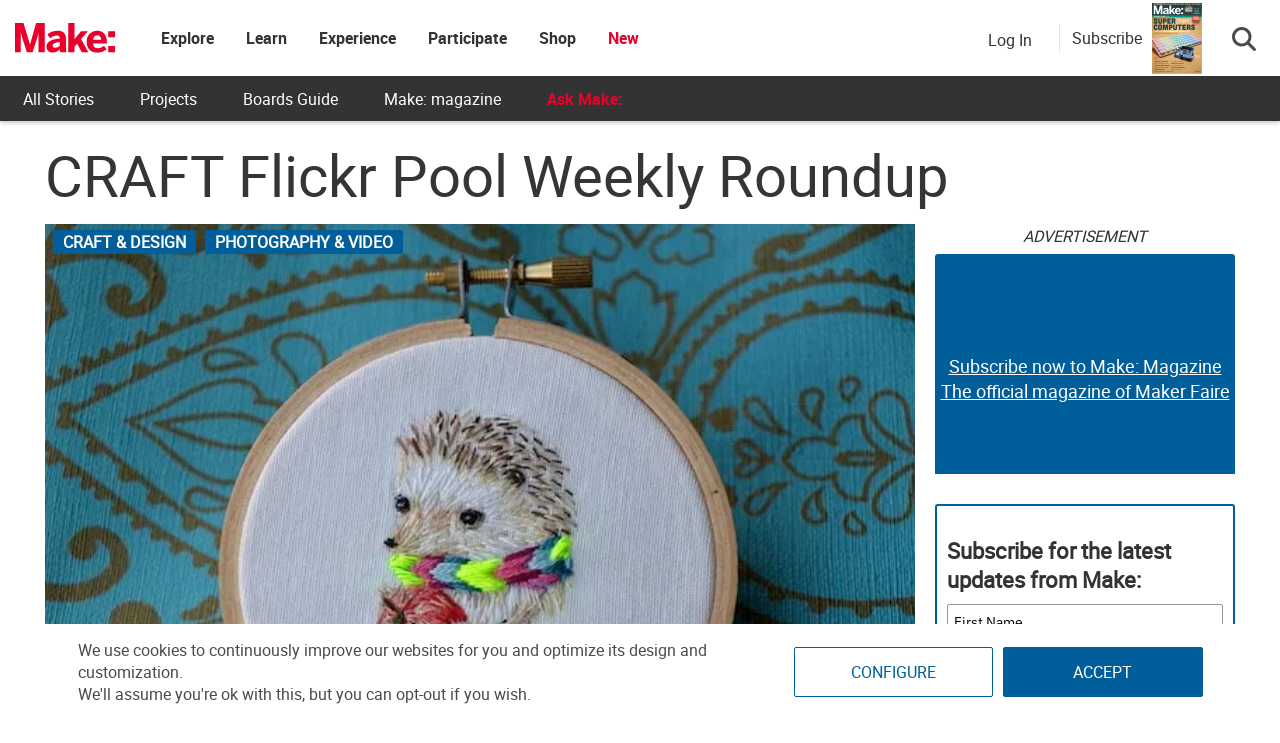

--- FILE ---
content_type: text/html; charset=utf-8
request_url: https://www.google.com/recaptcha/api2/aframe
body_size: 182
content:
<!DOCTYPE HTML><html><head><meta http-equiv="content-type" content="text/html; charset=UTF-8"></head><body><script nonce="LOhtiFFBomsyDGzbYA3bMA">/** Anti-fraud and anti-abuse applications only. See google.com/recaptcha */ try{var clients={'sodar':'https://pagead2.googlesyndication.com/pagead/sodar?'};window.addEventListener("message",function(a){try{if(a.source===window.parent){var b=JSON.parse(a.data);var c=clients[b['id']];if(c){var d=document.createElement('img');d.src=c+b['params']+'&rc='+(localStorage.getItem("rc::a")?sessionStorage.getItem("rc::b"):"");window.document.body.appendChild(d);sessionStorage.setItem("rc::e",parseInt(sessionStorage.getItem("rc::e")||0)+1);localStorage.setItem("rc::h",'1768990128262');}}}catch(b){}});window.parent.postMessage("_grecaptcha_ready", "*");}catch(b){}</script></body></html>

--- FILE ---
content_type: application/javascript; charset=utf-8
request_url: https://fundingchoicesmessages.google.com/f/AGSKWxWkUpFA0VdoFLkFfPoRxTe54mKtq8cq_qTKjU8pFbZeC0VB_r-Oe2rONrROjKO9IuEAfmGFgezBEOjoNWGxXhnOb9qpLqkkEFlVDKZSvR0uHLGq4sLmozq20cPLQNqr6gj4czhgS0lTCx6BRop7RR9D1hymz0-tLkHhD0ZHjL4so-ztk5ViqC5Ybqfb/__400x60./adsense23..468x80/?adsize=/buysellads-
body_size: -1293
content:
window['e94695ee-5b95-4313-bf9b-43f130544bae'] = true;

--- FILE ---
content_type: application/javascript
request_url: https://prism.app-us1.com/?a=1000801328&u=https%3A%2F%2Fmakezine.com%2Farticle%2Fcraft%2Fphotography-video%2Fcraft-flickr-pool-weekly-roundup-76%2F
body_size: 139
content:
window.visitorGlobalObject=window.visitorGlobalObject||window.prismGlobalObject;window.visitorGlobalObject.setVisitorId('c1509db3-b4f5-4d48-9771-e741c7878384', '1000801328');window.visitorGlobalObject.setWhitelistedServices('tracking', '1000801328');